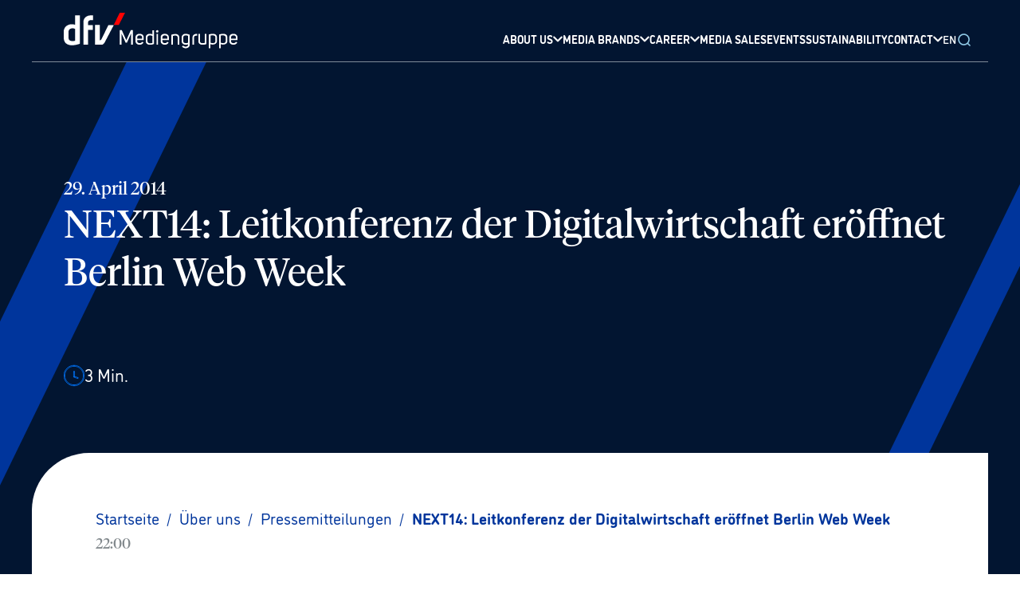

--- FILE ---
content_type: application/javascript; charset=UTF-8
request_url: https://www.dfv.de/_next/static/chunks/pages/index-5b09f4e9b15fca87.js
body_size: 768
content:
(self.webpackChunk_N_E=self.webpackChunk_N_E||[]).push([[405],{8312:function(n,e,s){(window.__NEXT_P=window.__NEXT_P||[]).push(["/",function(){return s(441)}])},441:function(n,e,s){"use strict";s.r(e),s.d(e,{__N_SSP:function(){return t}});var a=s(5893),r=s(3997),t=!0;e.default=function(n){var e=n.seo,s=n.hero,t=n.dynamic1,c=n.lang;return(0,a.jsxs)(a.Fragment,{children:[(0,a.jsx)(r.HJ,{content:{seoData:e}}),(0,a.jsxs)("div",{className:"bg-grey-100 pb-1",children:[(0,a.jsx)(r.B3,{color:"bg-theme-media_sales-light"}),(0,a.jsx)(r.rt,{slides:s}),(0,a.jsx)("div",{className:"space-y-xl xl:space-y-3xl pb-xl md:pb-3xl",children:(0,a.jsx)(r.B5,{data:t,lang:c})})]})]})}}},function(n){n.O(0,[774,888,179],(function(){return e=8312,n(n.s=e);var e}));var e=n.O();_N_E=e}]);